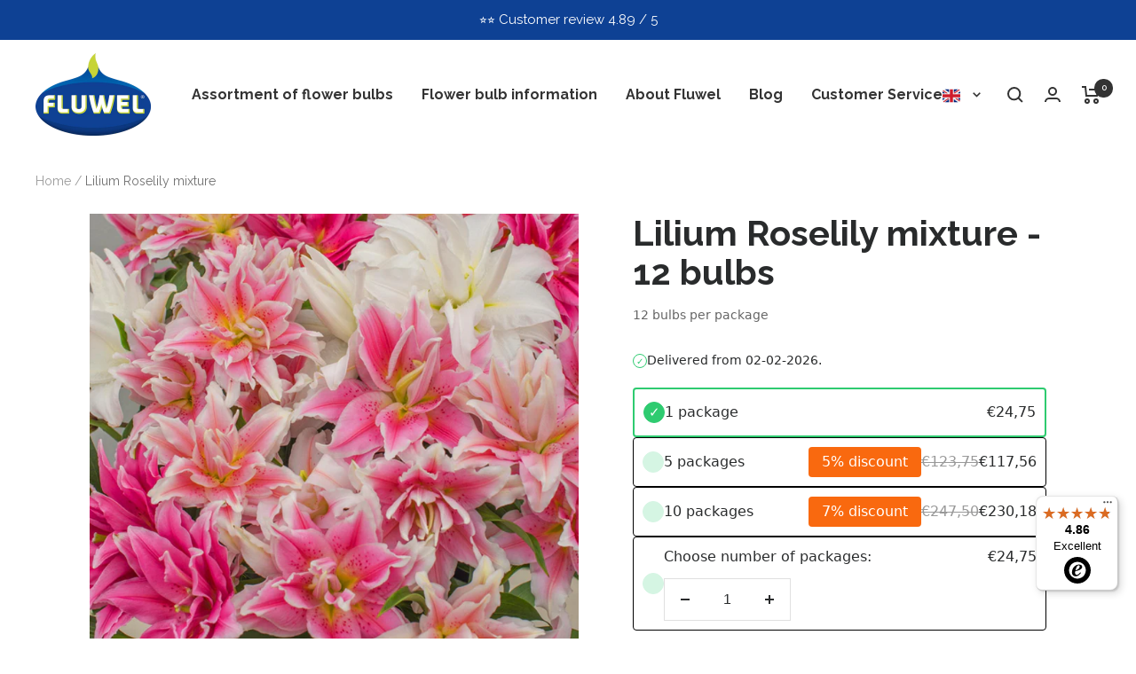

--- FILE ---
content_type: text/css
request_url: https://www.fluwel.com/cdn/shop/t/3/assets/custom.css?v=63444488426490320941765786927
body_size: 3282
content:
/** Shopify CDN: Minification failed

Line 296:25 Expected identifier but found "."
Line 749:1 Expected identifier but found whitespace
Line 798:25 Expected identifier but found "."
Line 1049:0 Unexpected "{"
Line 1049:1 Expected identifier but found "%"
Line 1051:4 Unexpected "{"
Line 1051:5 Expected identifier but found "%"

**/
/* New 01-2023 */

/* min cart footer */

.mini-cart__drawer-footer {
    padding-bottom: 6rem !important;
}


#order-note-toggle {
    color: #f9690e !important;
    font-weight: 600 !important;
   /* font-size: 1.3rem !important; */
}

/* afhalen op locatie */

.product-form__store-availability-container {
    display: none !important;
}

/* navigatie custom */
.header__linklist-link {
    font-weight: bolder;
}

/* currency */
.product-list span.money,
.bootstrap p.prijs span.money {
    font-size: 1.5rem;
    color: green;
    font-weight: 600;
}

/* filters */

.product-facet__filter-item .button:not(.button--text) {
    line-height: 1.7rem;
    padding: 0.5rem 0;
}

/* account activation*/


#AAI-modal {width:25rem !important; border: 1px solid black; }
#AAI-title { }
#AAI-description { }
#AAI-buttontext { }
#AAI-headline { }
#AAI-instructions { }
#AAI-confirmation { }
#AAI-form { }
#AAI-emailaddress {
    padding: 1rem 0;
}
#AAI-error { }
#AAI-processing { }
#AAI-cancel {
    text-align: left;
}
#AAI-close {}

.AAI_submit {
    background: #0e4193;
    color: #fff;
    border: none;
    font-weight: 600;
    padding: 0.5rem 4rem;
    width: 100%;
    text-align: -webkit-center;
}

.AAI_submit {
background: #0e4193;
    color: #fff;
    border: none;
    font-weight: 600;
    padding: 0.5rem 4rem;
}

#AAI_email {
    width: 100%;
    padding: 0.3rem 0;
}


/* trusted shops badge */

.mobile-nav__footer {
    justify-content: right !important;
}
/* collections */


.modalBoxStyle {
    width: 500px !important;
}

.page-content div.list-collections__item-image-wrapper img:not([style*="float"]) {
    display: inline!important;
    margin: 0;
}

.button.COLLECTION_PAGE-notify-button:not(.button--text),
.button.LANDING_PAGES-notify-button:not(.button--text){
    letter-spacing: 1px ;
    line-height: 19px;
    padding: 0.5rem;
    font-size: smaller;
  text-transform: unset;
}

.drawer__content .mobile-nav .mobile-nav .mobile-nav .mobile-nav__item {
    margin-bottom: 2px;
}

/* out of stock */
.fieldLabelTextStyle {
    color: #292b2c !important;
    font-family: "Quicksand",sans-serif !important;
    font-size: 16px !important;
    font-weight: unset !important;
}

.channelWrapperStyle {
    margin-bottom: 5px !important;
}

.button.restock-alerts-submit-button:not(.button--text) {
    --button-background: #f9690e;
    background-color: #f9690e !important;
    line-height: 1.3rem;
    padding: 0.5rem 0;
}

.fieldLabelTextStyle {
    color: #f9690e;
    font-family: "Quicksand",sans-serif;
    font-size: 20px;
}

.restock-alerts-form-title {
    margin-bottom: 2em;
    color: #f9690e !important;
    font-family: "Quicksand",sans-serif;
    margin-bottom: 1rem;
}

.restock-alerts-form {
    border-radius: 0 !important;
    border: 0 !important;
    margin-top: 15px !important;
    padding: 15px !important;
    background: #fef1e9 !important;
}

/* einde new*/

/* Mega Menu */

span.unavailable:before {
    content: '';
    display: inline-block;
    margin-right: 0.5em;
    width: 10px;
    height: 10px;
    border-radius: 50%;
    -moz-border-radius: 50%;
    -webkit-border-radius: 50%;
  background: #f9690e;
}

span.available:before {
    content: '';
    display: inline-block;
    margin-right: 0.5em;
    width: 10px;
    height: 10px;
    border-radius: 50%;
    -moz-border-radius: 50%;
    -webkit-border-radius: 50%;
    background: #2ecc71;
}


[dir=ltr] .mobile-nav .mobile-nav .mobile-nav {
    border-left: none !important;
    padding-left: 0px !important;
}

/* main title tekst */

.page-header__text-wrapper {
    max-width: 1200px !important;
}

/* Product pagina */

.page-content a,
.article a{
  color: #f9690e !important;
  text-decoration: underline !important;
}

.page-content img:not([style*="float"]) {
    display: inline !important; 
    margin: 34px 0;
}

.page-header h1 {
    text-transform: unset !important;
}

.page-content h2 {
    margin: 61px 0 24px !important;
    text-transform: unset !important;
}

.page-content h4,
.page-content h3,
.h6{
    text-transform: unset !important;
}

.fixitnow {
      padding: 0;
}


.product-form {
    display: block !important;
}

/* product attributen */

.bootstrap .bulb-attributes {
    padding-bottom: 1.5em;
}

.bootstrap .bulb-attributes .block-title {
    display: block;
    color: #0e4194;
    font-size: 18px;
    font-family: "Quicksand",sans-serif;
    font-weight: 700;
    cursor: pointer;
}

.product-info-main .bulb-attributes .block-title::after {
    margin-top: .214em;
    content: '\f055';
    float: right;
    color: #2c82c9;
    font-size: 14px;
    font-family: 'Font Awesome 5 Pro';
    font-weight: 900
}

.bootstrap .bulb-attributes .bulb-attribute {
    margin-bottom: 0.5em;
}

.bootstrap .bulb-attributes .title span {
    border-bottom: 2px dotted #ececec;
    font-family: "Quicksand",sans-serif;
    font-weight: 700;
}

.bootstrap .bulb-attributes .value {
    color: #8d8d8d;
    font-size: 14px;
    font-weight: 600;
}

.bootstrap .bulb-attributes .bulb-attribute i {
    color: #2c82c9;
}

/* delivery 1 week*/

.bootstrap .product-availability {
    position: relative;
    padding: 0 1.5em;
    margin-top: 0.5em;
    margin-bottom: 0.5em;.bootstrap 
    font-family: "Quicksand",sans-serif;
    font-weight: 700;
    border-radius: 4px;
    -moz-border-radius: 4px;
    -webkit-border-radius: 4px;
    background-image: url(/cdn/shop/files/available-bg.svg?v=1668430468);
    background-size: 100%;
    background-repeat: no-repeat;
    min-height: 5.3rem;
    display: flex;
    align-items: center;
}


.bootstrap .product-availability .icon {
    position: absolute;
    top: 43%;
    left: 1em;
    transform: translateY(-45%);
    font-size: x-large;
}


.bootstrap .product-availability .delivery-text {
    padding-left: 2.5em;
    padding-right: 0.5em;
    display: inline-block;
    line-height: 1.4rem;
    position: relative;
    top: -0.3rem;
}

.bootstrap .product-availability.available .icon i{
    color: #2ecc71;
}

  .bootstrap .product-availability.not-available .icon i{
    color: #f9690e;
}

/* product bloeiperiode */

.bootstrap .flowering-period .title {
    margin-bottom: 1em;
    color: #333;
    font-family: "Quicksand",sans-serif;
    font-weight: 700;
}

.bootstrap .flowering-period {
    padding: 1em;
    margin-bottom: 1.5em;
    background: #e2eef9;
    border-radius: 4px;
    -moz-border-radius: 4px;
    -webkit-border-radius: 4px;
  margin-top: 1rem;
}

.bootstrap .flowering-period .title {
    margin-bottom: 1em;
    color: #333;
    font-family: "Quicksand",sans-serif;
    font-weight: 700;
}

.bootstrap .flowering-period .month {
    position: relative;
    display: inline-block;
    padding: 0.429em 1em;
    border: 2px solid #fff;
    background: #fff;
    color: #2c82c9;
    font-size: 14px;
    font-weight: 600;
    text-align: center;
    border-radius: 1.5em;
    -moz-border-radius: 1.5em;
    -webkit-border-radius: 1.5em;
    z-index: 0;
    overflow: hidden;
}

.bootstrap .flowering-period .month .text {
    position: relative;
    z-index: 10;
}

.bootstrap .flowering-period .month.full,
.month month_light_light {
    color: #fff;
}

.bootstrap .flowering-period .month {
    position: relative;
    display: inline-block;
    padding: 0.429em 1em;
    border: 2px solid #fff;
    background: #fff;
    color: #2c82c9;
    font-size: 14px;
    font-weight: 600;
    text-align: center;
    border-radius: 1.5em;
    -moz-border-radius: 1.5em;
    -webkit-border-radius: 1.5em;
    z-index: 0;
    overflow: hidden;
}

.bootstrap .flowering-period .month.begin:before,
.bootstrap .flowering-period .month.month_light_dark:before,
.bootstrap .flowering-period .month.month_light_light:before{
    content: '';
    position: absolute;
    top: 0;
    bottom: 0;
    left: 0;
    right: 50%;
    background: #2ecc71;
    z-index: 1;
}

.bootstrap .flowering-period .month.end:after,
.bootstrap .flowering-period .month.month_dark_light:after,
.bootstrap .flowering-period .month.month_light_light:after{
    content: '';
    position: absolute;
    top: 0;
    bottom: 0;
    left: 50%;
    right: 0;
    background: #2ecc71;
    z-index: 1;
}

.bootstrap .flowering-period .month.full .text,
.bootstrap .flowering-period .month.month_light_light .text{
    background: 0 0;
    -webkit-background-clip: border-box;
    -webkit-text-fill-color: initial;
}

.bootstrap .flowering-period .month .text {
    position: relative;
    z-index: 10;
}

.bootstrap .flowering-period .month.full i,
.bootstrap .flowering-period .month.month_light_light i{
    color: #fef160;
}
/* Half months with gradients */
.bootstrap .month_half_start {
  background: linear-gradient(to right, #2ecc71 50%, #fff 50%) !important;

}
.bootstrap .month_half_start i {color: #fef160;}
.bootstrap .month_half_end {
  background: linear-gradient(to right, #fff 50%, #2ecc71 50%) !important;

}
.bootstrap .month_half_end i {color: #fef160;}

.fa, .fas, .far, .fal, .fab {
    -moz-osx-font-smoothing: grayscale;
    -webkit-font-smoothing: antialiased;
    display: inline-block;
    font-style: normal;
    font-variant: normal;
    text-rendering: auto;
    line-height: 1;
}

.fa, .fas {
    font-family: 'Font Awesome 5 Free';
    font-weight: 900;
}

.fa-sun:before {
    content: "\f185";
}

.bootstrap .container.pdtCustom {
  padding:0;
}

.bootstrap .pdtCustom h1 {
    font-weight: 700;
    line-height: 1.1;
    color: inherit;
    font-family: 'Raleway', sans-serif;
    padding-bottom: 0.5rem;
    margin-top: 2rem !important;
}


.bootstrap .pdtCustom h2 {
    margin-bottom: 1em;
    color: #c8c8c8;
    font-size: 1.2rem;
    font-weight: 600;
  font-family: 'Raleway', sans-serif;
  padding-bottom: 0.5rem;
}

#shopify-section-template--14750085939290__featured-product .bootstrap .pdtCustom h2{
   padding-top: 2rem;
}

#shopify-section-template--14750085939290__featured-product .bootstrap .pdtCustom p{
   padding-top: 1rem;
}



.bootstrap .pdtCustom p {
    margin-bottom: 1em;
    color: #8d8d8d;
    font-size: 1rem;
    font-weight: 600;
  font-family: 'Raleway', sans-serif;
  padding-bottom: 0.5rem;
}

.bootstrap .pdtCustom .pcs {
    margin: 0;
    padding: 1rem 0 0 0;
}

.bootstrap .pdtCustom .prijs {
  font-size: 2.5rem;
  color: #292b2c;
}

.product-meta__price-list-container {
    display: none !important;
}

.product-meta {
    border-bottom: none !important;
  margin:0 !important;
}

.page-content--medium{
 max-width: 1170px !important;
}

.rte img:not([style*="float"]) {
    margin: 0 0 1rem 0!important;
}

.test .page-header__text-wrapper {
    max-width: 1170px !important;
    text-align: left !important;
   margin-bottom: 0 !important;
}

.page-header__text-wrapper.text-container {
  text-align: left !important;
}

.page-content .bootstrap h2 {
    margin: 2rem 0 !important;
}

#shopify-section-template--14750086070362__main .breadcrumb--floating+.page-header__text-wrapper {
  max-width: 1170px;
}

.col-xs-1, .col-sm-1, .col-md-1, .col-lg-1, .col-xs-2, .col-sm-2, .col-md-2, .col-lg-2, .col-xs-3, .col-sm-3, .col-md-3, .col-lg-3, .col-xs-4, .col-sm-4, .col-md-4, .col-lg-4, .col-xs-5, .col-sm-5, .col-md-5, .col-lg-5, .col-xs-6, .col-sm-6, .col-md-6, .col-lg-6, .col-xs-7, .col-sm-7, .col-md-7, .col-lg-7, .col-xs-8, .col-sm-8, .col-md-8, .col-lg-8, .col-xs-9, .col-sm-9, .col-md-9, .col-lg-9, .col-xs-10, .col-sm-10, .col-md-10, .col-lg-10, .col-xs-11, .col-sm-11, .col-md-11, .col-lg-11, .col-xs-12, .col-sm-12, .col-md-12, .col-lg-12 {
    position: relative;
    min-height: 1px;
    padding-left: 15px;
    padding-right: 15px;
}

/* Extra small devices (phones, 600px and down) */
@media only screen and (max-width: 600px) {

  #AAI-modal {width:20rem !important; }

    .modalBoxStyle {
    width: 350px !important;
}

  .bootstrap .product-availability .delivery-text {
    padding-left: 4em;
    padding-right: 0.5em;
    display: inline-block;
    line-height: 1rem;
    position: relative;
    top: -0.7rem;
    font-size: 0.7rem;
}

  .bootstrap .product-availability .icon {
    position: absolute;
    top: 35%;
    left: 1.3em;
    transform: translateY(-45%);
    font-size: large;
}
  
    .col-xs-1, .col-xs-2, .col-xs-3, .col-xs-4, .col-xs-5, .col-xs-6, .col-xs-7, .col-xs-8, .col-xs-9, .col-xs-10, .col-xs-11, .col-xs-12 {
        float: left;
      }
      .col-xs-12 {
        width: 100%;
      }
      .col-xs-11 {
        width: 91.66666667%;
      }
      .col-xs-10 {
        width: 83.33333333%;
      }
      .col-xs-9 {
        width: 75%;
      }
      .col-xs-8 {
        width: 66.66666667%;
      }
      .col-xs-7 {
        width: 58.33333333%;
      }
      .col-xs-6 {
        width: 50%;
      }
      .col-xs-5 {
        width: 41.66666667%;
      }
      .col-xs-4 {
        width: 33.33333333%;
      }
      .col-xs-3 {
        width: 25%;
      }
      .col-xs-2 {
        width: 16.66666667%;
      }
      .col-xs-1 {
        width: 8.33333333%;
      }

  
}

/* Small devices (portrait tablets and large phones, 600px and up) */
@media only screen and (min-width: 600px) {

  .modalBoxStyle {
    width: 500px !important;
}

.bootstrap .product-availability .delivery-text {
    padding-left: 4em;
    padding-right: 0.5em;
    display: inline-block;
    line-height: 1rem;
    position: relative;
    top: -0.7rem;
    font-size: 0.7rem;
}

  .bootstrap .product-availability .icon {
    position: absolute;
    top: 35%;
    left: 1.3em;
    transform: translateY(-45%);
    font-size: large;
}

  
    .col-sm-1, .col-sm-2, .col-sm-3, .col-sm-4, .col-sm-5, .col-sm-6, .col-sm-7, .col-sm-8, .col-sm-9, .col-sm-10, .col-sm-11, .col-sm-12 {
        float: left;
      }
      .col-sm-12 {
        width: 100%;
      }
      .col-sm-11 {
        width: 91.66666667%;
      }
      .col-sm-10 {
        width: 83.33333333%;
      }
      .col-sm-9 {
        width: 75%;
      }
      .col-sm-8 {
        width: 66.66666667%;
      }
      .col-sm-7 {
        width: 58.33333333%;
      }
      .col-sm-6 {
        width: 50%;
      }
      .col-sm-5 {
        width: 41.66666667%;
      }
      .col-sm-4 {
        width: 33.33333333%;
      }
      .col-sm-3 {
        width: 25%;
      }
      .col-sm-2 {
        width: 16.66666667%;
      }
      .col-sm-1 {
        width: 8.33333333%;
      }
}

/* Medium devices (landscape tablets, 768px and up) */
@media only screen and (min-width: 768px) {


  .bootstrap .product-availability {
    padding: 0 0 6rem 0;
}

  .bootstrap .product-availability .delivery-text {
    padding-left: 6em;
    padding-right: 0.5em;
    line-height: 1.4rem;
    top: 1.6rem;
    font-size: 1rem;
}

  .bootstrap .product-availability .icon {
    position: absolute;
    top: 32%;
    left: 2rem;
    transform: translateY(-45%);
    font-size: xx-large;
}

.rte .row {
	display: inline-block;
}
  
  .col-md-3 {
    width: 25%;
    display: table;
}

.col-md-9 {
    width: 75%;
  display: table;
}

.  .col-md-1, .col-md-2, .col-md-3, .col-md-4, .col-md-5, .col-md-6, .col-md-7, .col-md-8, .col-md-9, .col-md-10, .col-md-11, .col-md-12 {
    float: left;
  }
  .col-md-12 {
    width: 100%;
  }
  .col-md-11 {
    width: 91.66666667%;
  }
  .col-md-10 {
    width: 83.33333333%;
  }
  .col-md-9 {
    width: 75%;
  }
  .col-md-8 {
    width: 66.66666667%;
  }
  .col-md-7 {
    width: 58.33333333%;
  }
  .col-md-6 {
    width: 50%;
  }
  .col-md-5 {
    width: 41.66666667%;
  }
  .col-md-4 {
    width: 33.33333333%;
  }
  .col-md-3 {
    width: 25%;
  }
  .col-md-2 {
    width: 16.66666667%;
  }
  .col-md-1 {
    width: 8.33333333%;
  }
}

/* Large devices (laptops/desktops, 992px and up) */
@media only screen and (min-width: 992px) {


  .bootstrap .product-availability {
    position: relative;
    padding: 0 1.5em;
    margin-top: 0.5em;
    margin-bottom: 0.5em;.bootstrap 
    font-family: "Quicksand",sans-serif;
    font-weight: 700;
    border-radius: 4px;
    -moz-border-radius: 4px;
    -webkit-border-radius: 4px;
    background-image: url(/cdn/shop/files/available-bg.svg?v=1668430468);
    background-size: 100%;
    background-repeat: no-repeat;
    min-height: 5.3rem;
    display: flex;
    align-items: center;
}


.bootstrap .product-availability .icon {
    position: absolute;
    top: 43%;
    left: 1em;
    transform: translateY(-45%);
    font-size: x-large;
}




.bootstrap .product-availability .delivery-text {
    padding-left: 2.5em;
    padding-right: 0.5em;
    display: inline-block;
    line-height: 1.4rem;
    position: relative;
    top: -0.3rem;
    font-size: medium;
}
.bootstrap .pdtCustom h1 {
    margin-top: 0 !important;
}

.col-lg-1, .col-lg-2, .col-lg-3, .col-lg-4, .col-lg-5, .col-lg-6, .col-lg-7, .col-lg-8, .col-lg-9, .col-lg-10, .col-lg-11, .col-lg-12 {
    float: left;
  }
  .col-lg-12 {
    width: 100%;
  }
  .col-lg-11 {
    width: 91.66666667%;
  }
  .col-lg-10 {
    width: 83.33333333%;
  }
  .col-lg-9 {
    width: 75%;
  }
  .col-lg-8 {
    width: 66.66666667%;
  }
  .col-lg-7 {
    width: 58.33333333%;
  }
  .col-lg-6 {
    width: 50%;
  }
  .col-lg-5 {
    width: 41.66666667%;
  }
  .col-lg-4 {
    width: 33.33333333%;
  }
  .col-lg-3 {
    width: 25%;
  }
  .col-lg-2 {
    width: 16.66666667%;
  }
  .col-lg-1 {
    width: 8.33333333%;
  }
  .col-lg-pull-12 {
    right: 100%;
  }
  .col-lg-pull-11 {
    right: 91.66666667%;
  }
  .col-lg-pull-10 {
    right: 83.33333333%;
  }
  .col-lg-pull-9 {
    right: 75%;
  }
  .col-lg-pull-8 {
    right: 66.66666667%;
  }
  .col-lg-pull-7 {
    right: 58.33333333%;
  }
  .col-lg-pull-6 {
    right: 50%;
  }
  .col-lg-pull-5 {
    right: 41.66666667%;
  }
  .col-lg-pull-4 {
    right: 33.33333333%;
  }
  .col-lg-pull-3 {
    right: 25%;
  }
  .col-lg-pull-2 {
    right: 16.66666667%;
  }
  .col-lg-pull-1 {
    right: 8.33333333%;
  }
  .col-lg-pull-0 {
    right: auto;
  }
  .col-lg-push-12 {
    left: 100%;
  }
  .col-lg-push-11 {
    left: 91.66666667%;
  }
  .col-lg-push-10 {
    left: 83.33333333%;
  }
  .col-lg-push-9 {
    left: 75%;
  }
  .col-lg-push-8 {
    left: 66.66666667%;
  }
  .col-lg-push-7 {
    left: 58.33333333%;
  }
  .col-lg-push-6 {
    left: 50%;
  }
  .col-lg-push-5 {
    left: 41.66666667%;
  }
  .col-lg-push-4 {
    left: 33.33333333%;
  }
  .col-lg-push-3 {
    left: 25%;
  }
  .col-lg-push-2 {
    left: 16.66666667%;
  }
  .col-lg-push-1 {
    left: 8.33333333%;
  }
  .col-lg-push-0 {
    left: auto;
  }
  .col-lg-offset-12 {
    margin-left: 100%;
  }
  .col-lg-offset-11 {
    margin-left: 91.66666667%;
  }
  .col-lg-offset-10 {
    margin-left: 83.33333333%;
  }
  .col-lg-offset-9 {
    margin-left: 75%;
  }
  .col-lg-offset-8 {
    margin-left: 66.66666667%;
  }
  .col-lg-offset-7 {
    margin-left: 58.33333333%;
  }
  .col-lg-offset-6 {
    margin-left: 50%;
  }
  .col-lg-offset-5 {
    margin-left: 41.66666667%;
  }
  .col-lg-offset-4 {
    margin-left: 33.33333333%;
  }
  .col-lg-offset-3 {
    margin-left: 25%;
  }
  .col-lg-offset-2 {
    margin-left: 16.66666667%;
  }
  .col-lg-offset-1 {
    margin-left: 8.33333333%;
  }
  .col-lg-offset-0 {
    margin-left: 0%;
  }

}
.bulbinfo {
  margin-top:30px;
}
@media screen and (max-width:1000px) {
  .bulbinfo {
    display:none;
  }
}
.bulbinfomobile {
  margin-top:30px;
}
@media screen and (min-width:999px) {
  .bulbinfomobile {
    display:none;
  }
}
/* Extra large devices (large laptops and desktops, 1200px and up) */
@media only screen and (min-width: 1200px) {}

/* product page menu */
 .simple-menu {
  display: flex;
  flex-wrap: wrap;
  justify-content: left;
  gap: 1rem;
  padding: 1rem;
   font-weight: bold;
   font-size: 14px;
}

.simple-menu a {
  text-decoration: none !important;
  color: #0e4194 !important;
  padding: 0.5rem 1rem;
  border-radius: 4px;
  background: #f0f8ff;
  transition: background 0.2s;
}

.simple-menu a:hover {
  background: #d9eefd;
}
#trustbadge-container-98e3dadd90eb493088abdc5597a70810 {
  z-index: 2 !important;
}
/* Add to cart table product page */

 .add_to_cart_table {
    width: 100%;
    border-collapse: separate;
    border-spacing: 0 5px;
    table-layout: fixed; /* Ensures predictable layout */
  }

{% comment %}  tbody tr {
    background-color: white;
  } {% endcomment %}

  .add_to_cart_tbody .add_to_cart_td {
    padding: 10px;
    vertical-align: middle;
    border-top: 1px solid lightgray;
    border-bottom: 1px solid lightgray;
    word-wrap: break-word; /* Prevents overflow due to long words */
  }

  .add_to_cart_tbody .add_to_cart_td:first-child {
    border-left: 1px solid lightgray;
    border-top-left-radius: 4px;
    border-bottom-left-radius: 4px;
  }

  .add_to_cart_tbody .add_to_cart_td:last-child {
    border-right: 1px solid lightgray;
    border-top-right-radius: 4px;
    border-bottom-right-radius: 4px;
  }

  /* Column widths */
  .add_to_cart_td:nth-child(1), th:nth-child(1) { width: 40%; }
  .add_to_cart_td:nth-child(2), th:nth-child(2) { width: 25%; }
  .add_to_cart_td:nth-child(3), th:nth-child(3) { width: 35%; }

  /* Adjust columns for smaller screens */
  @media only screen and (max-width: 1500px) {
    .add_to_cart_td:nth-child(1), th:nth-child(1) { width: 40%; }
    .add_to_cart_td:nth-child(2), th:nth-child(2) { width: 30%; }
    .add_to_cart_td:nth-child(3), th:nth-child(3) { width: 25%; }
  }

  .bulk-button {
    font-size: calc(var(--base-font-size) - 2px);
    color: white;
    text-transform: uppercase;
    letter-spacing: 2px;
    font-weight: var(--text-font-bold-weight);
    margin-top: auto;
    padding: 12px 17px !important;
}

  .mobile-down { display: none !important; }
  .mobile-up { display: block; margin: 0; }

  @media only screen and (max-width: 1500px) {
    .bulk-button {
      font-size: 11px;
      padding: 10px 20px;
    }
    .mobile-up { display: none; }
    .mobile-down {
      display: inline !important;
      padding: 8px 8px;
    }
  }
  shopify-paypal-button {
    display:none;
  }

--- FILE ---
content_type: text/javascript
request_url: https://widgets.trustedshops.com/js/XC5EC2E8D5517869207B3A7BB461B0DFF.js
body_size: 1305
content:
((e,t)=>{const a={shopInfo:{tsId:"XC5EC2E8D5517869207B3A7BB461B0DFF",name:"fluwel.com",url:"www.fluwel.com",language:"en",targetMarket:"EUO",ratingVariant:"WIDGET",eTrustedIds:{accountId:"acc-63b2f472-ae58-46c9-818f-afafcf94a465",channelId:"chl-63008615-47f2-483a-ad21-745c38d70c09"},buyerProtection:{certificateType:"NO_AUDIT",certificateState:"NO_AUDIT",mainProtectionCurrency:"EUR",classicProtectionAmount:0,maxProtectionDuration:0},reviewSystem:{rating:{averageRating:4.86,averageRatingCount:297,overallRatingCount:624,distribution:{oneStar:4,twoStars:3,threeStars:2,fourStars:12,fiveStars:276}},reviews:[{buyerFirstName:"Edward",buyerlastName:"W.",average:5,buyerStatement:"Bulb size quick despatch",rawChangeDate:"2026-01-15T11:29:21.000Z",changeDate:"15/01/2026",transactionDate:"31/12/2025"},{buyerFirstName:"Martin",buyerlastName:"H.",average:5,buyerStatement:"wery nice and som fine amaryllis bulb, very nice paked and thanks for the free gift too",rawChangeDate:"2026-01-08T12:40:42.000Z",changeDate:"08/01/2026",transactionDate:"28/12/2025"},{buyerFirstName:"Michiel",buyerlastName:"v.",average:5,buyerStatement:"Mooie bollen van een sympathiek bedrijf",rawChangeDate:"2026-01-03T10:11:18.000Z",changeDate:"03/01/2026",transactionDate:"23/12/2025"}]},features:["DISABLE_REVIEWREQUEST_SENDING","MARS_EVENTS","MARS_REVIEWS","MARS_PUBLIC_QUESTIONNAIRE","MARS_QUESTIONNAIRE"],consentManagementType:"OFF",urls:{profileUrl:"https://www.trstd.com/en-eu/reviews/fluwel-com",profileUrlLegalSection:"https://www.trstd.com/en-eu/reviews/fluwel-com#legal-info",reviewLegalUrl:"https://help.etrusted.com/hc/en-gb/articles/23970864566162"},contractStartDate:"2018-09-06 00:00:00",shopkeeper:{name:"Fluwel VoF",street:"Belkmerweg 20A",country:"NL",city:"Burgerbrug",zip:"1754 GB"},displayVariant:"reviews-only",variant:"reviews-only",twoLetterCountryCode:"GB"},"process.env":{STAGE:"prod"},externalConfig:{trustbadgeScriptUrl:"https://widgets.trustedshops.com/assets/trustbadge.js",cdnDomain:"widgets.trustedshops.com"},elementIdSuffix:"-98e3dadd90eb493088abdc5597a70810",buildTimestamp:"2026-01-24T05:24:55.849Z",buildStage:"prod"},r=a=>{const{trustbadgeScriptUrl:r}=a.externalConfig;let n=t.querySelector(`script[src="${r}"]`);n&&t.body.removeChild(n),n=t.createElement("script"),n.src=r,n.charset="utf-8",n.setAttribute("data-type","trustbadge-business-logic"),n.onerror=()=>{throw new Error(`The Trustbadge script could not be loaded from ${r}. Have you maybe selected an invalid TSID?`)},n.onload=()=>{e.trustbadge?.load(a)},t.body.appendChild(n)};"complete"===t.readyState?r(a):e.addEventListener("load",(()=>{r(a)}))})(window,document);

--- FILE ---
content_type: text/javascript; charset=utf-8
request_url: https://www.fluwel.com/products/lily-roselily-mixture.js
body_size: 494
content:
{"id":6758578651226,"title":"Lilium Roselily mixture","handle":"lily-roselily-mixture","description":"\u003cp\u003eDo you like the Roselilies but can't choose; try our mixture. All five types that we carry are in the mixture. But they are delivered as a mixture, the names are not included.\u003c\/p\u003e\n\u003cp\u003eThis mixture contains the following lilies:\u003c\/p\u003e\n\u003cul\u003e\n\u003cli\u003e\u003ca title=\"Lilium Roselily Patricia\" href=\"\/products\/lelie-roselily-patricia\"\u003eRoselily Patricia\u003c\/a\u003e\u003c\/li\u003e\n\u003cli\u003e\u003ca title=\"Lilium Roselily Dejima\" href=\"\/products\/lilium-roselily-dejima\"\u003eRoselily Dejima\u003c\/a\u003e\u003c\/li\u003e\n\u003cli\u003e\u003ca title=\"Lilium Roselily Natalia\" href=\"\/products\/lelie-roselily-natalia\"\u003eRoselily Natalia\u003c\/a\u003e\u003c\/li\u003e\n\u003cli\u003e\u003ca title=\"Lilium Roselily Anouska\" href=\"\/products\/lilium-anouska\"\u003eRoselily Anouska\u003c\/a\u003e\u003c\/li\u003e\n\u003cli\u003e\u003ca title=\"Lilium Roselily ISabella\" href=\"\/products\/lilium-roselily-isabella\"\u003eRoselily Isabella\u003c\/a\u003e\u003c\/li\u003e\n\u003c\/ul\u003e\n\u003cp\u003eRoselilies are Oriental Lilies. Oriental lilies do better in a more acidic soil. It is recommended to work a lot of garden peat into the planting hole or pot.\u003c\/p\u003e","published_at":"2026-01-09T10:09:06+01:00","created_at":"2022-06-29T14:50:17+02:00","vendor":"12","type":"Mixtures","tags":["Lily"],"price":2475,"price_min":2475,"price_max":2475,"available":true,"price_varies":false,"compare_at_price":null,"compare_at_price_min":0,"compare_at_price_max":0,"compare_at_price_varies":false,"variants":[{"id":40010250059866,"title":"Default Title","option1":"Default Title","option2":null,"option3":null,"sku":"Lilium Roselily Mixture","requires_shipping":true,"taxable":true,"featured_image":null,"available":true,"name":"Lilium Roselily mixture","public_title":null,"options":["Default Title"],"price":2475,"weight":1,"compare_at_price":null,"inventory_management":"shopify","barcode":"8720707113019","quantity_rule":{"min":1,"max":null,"increment":1},"quantity_price_breaks":[],"requires_selling_plan":false,"selling_plan_allocations":[]}],"images":["\/\/cdn.shopify.com\/s\/files\/1\/0567\/5165\/2954\/products\/0bf0c62db221f550239e6a814f8138e7.jpg?v=1656507023"],"featured_image":"\/\/cdn.shopify.com\/s\/files\/1\/0567\/5165\/2954\/products\/0bf0c62db221f550239e6a814f8138e7.jpg?v=1656507023","options":[{"name":"Title","position":1,"values":["Default Title"]}],"url":"\/products\/lily-roselily-mixture","media":[{"alt":"Lilium Roselily Mixture","id":23525131452506,"position":1,"preview_image":{"aspect_ratio":1.0,"height":1200,"width":1200,"src":"https:\/\/cdn.shopify.com\/s\/files\/1\/0567\/5165\/2954\/products\/0bf0c62db221f550239e6a814f8138e7.jpg?v=1656507023"},"aspect_ratio":1.0,"height":1200,"media_type":"image","src":"https:\/\/cdn.shopify.com\/s\/files\/1\/0567\/5165\/2954\/products\/0bf0c62db221f550239e6a814f8138e7.jpg?v=1656507023","width":1200}],"requires_selling_plan":false,"selling_plan_groups":[]}

--- FILE ---
content_type: text/javascript; charset=utf-8
request_url: https://www.fluwel.com/products/lily-roselily-mixture.js
body_size: 571
content:
{"id":6758578651226,"title":"Lilium Roselily mixture","handle":"lily-roselily-mixture","description":"\u003cp\u003eDo you like the Roselilies but can't choose; try our mixture. All five types that we carry are in the mixture. But they are delivered as a mixture, the names are not included.\u003c\/p\u003e\n\u003cp\u003eThis mixture contains the following lilies:\u003c\/p\u003e\n\u003cul\u003e\n\u003cli\u003e\u003ca title=\"Lilium Roselily Patricia\" href=\"\/products\/lelie-roselily-patricia\"\u003eRoselily Patricia\u003c\/a\u003e\u003c\/li\u003e\n\u003cli\u003e\u003ca title=\"Lilium Roselily Dejima\" href=\"\/products\/lilium-roselily-dejima\"\u003eRoselily Dejima\u003c\/a\u003e\u003c\/li\u003e\n\u003cli\u003e\u003ca title=\"Lilium Roselily Natalia\" href=\"\/products\/lelie-roselily-natalia\"\u003eRoselily Natalia\u003c\/a\u003e\u003c\/li\u003e\n\u003cli\u003e\u003ca title=\"Lilium Roselily Anouska\" href=\"\/products\/lilium-anouska\"\u003eRoselily Anouska\u003c\/a\u003e\u003c\/li\u003e\n\u003cli\u003e\u003ca title=\"Lilium Roselily ISabella\" href=\"\/products\/lilium-roselily-isabella\"\u003eRoselily Isabella\u003c\/a\u003e\u003c\/li\u003e\n\u003c\/ul\u003e\n\u003cp\u003eRoselilies are Oriental Lilies. Oriental lilies do better in a more acidic soil. It is recommended to work a lot of garden peat into the planting hole or pot.\u003c\/p\u003e","published_at":"2026-01-09T10:09:06+01:00","created_at":"2022-06-29T14:50:17+02:00","vendor":"12","type":"Mixtures","tags":["Lily"],"price":2475,"price_min":2475,"price_max":2475,"available":true,"price_varies":false,"compare_at_price":null,"compare_at_price_min":0,"compare_at_price_max":0,"compare_at_price_varies":false,"variants":[{"id":40010250059866,"title":"Default Title","option1":"Default Title","option2":null,"option3":null,"sku":"Lilium Roselily Mixture","requires_shipping":true,"taxable":true,"featured_image":null,"available":true,"name":"Lilium Roselily mixture","public_title":null,"options":["Default Title"],"price":2475,"weight":1,"compare_at_price":null,"inventory_management":"shopify","barcode":"8720707113019","quantity_rule":{"min":1,"max":null,"increment":1},"quantity_price_breaks":[],"requires_selling_plan":false,"selling_plan_allocations":[]}],"images":["\/\/cdn.shopify.com\/s\/files\/1\/0567\/5165\/2954\/products\/0bf0c62db221f550239e6a814f8138e7.jpg?v=1656507023"],"featured_image":"\/\/cdn.shopify.com\/s\/files\/1\/0567\/5165\/2954\/products\/0bf0c62db221f550239e6a814f8138e7.jpg?v=1656507023","options":[{"name":"Title","position":1,"values":["Default Title"]}],"url":"\/products\/lily-roselily-mixture","media":[{"alt":"Lilium Roselily Mixture","id":23525131452506,"position":1,"preview_image":{"aspect_ratio":1.0,"height":1200,"width":1200,"src":"https:\/\/cdn.shopify.com\/s\/files\/1\/0567\/5165\/2954\/products\/0bf0c62db221f550239e6a814f8138e7.jpg?v=1656507023"},"aspect_ratio":1.0,"height":1200,"media_type":"image","src":"https:\/\/cdn.shopify.com\/s\/files\/1\/0567\/5165\/2954\/products\/0bf0c62db221f550239e6a814f8138e7.jpg?v=1656507023","width":1200}],"requires_selling_plan":false,"selling_plan_groups":[]}